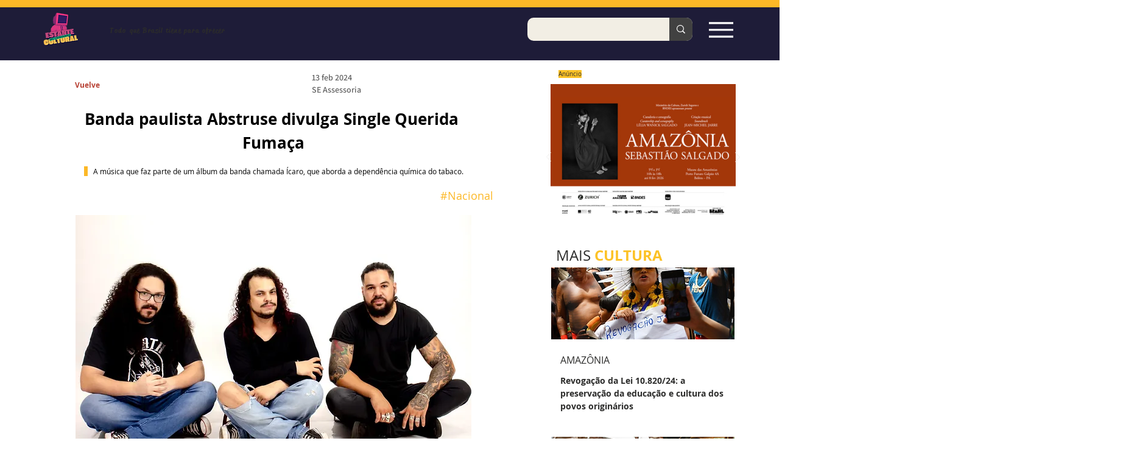

--- FILE ---
content_type: text/html; charset=utf-8
request_url: https://www.google.com/recaptcha/api2/aframe
body_size: 265
content:
<!DOCTYPE HTML><html><head><meta http-equiv="content-type" content="text/html; charset=UTF-8"></head><body><script nonce="dh3YYO_QZtyUnJdlnL2daw">/** Anti-fraud and anti-abuse applications only. See google.com/recaptcha */ try{var clients={'sodar':'https://pagead2.googlesyndication.com/pagead/sodar?'};window.addEventListener("message",function(a){try{if(a.source===window.parent){var b=JSON.parse(a.data);var c=clients[b['id']];if(c){var d=document.createElement('img');d.src=c+b['params']+'&rc='+(localStorage.getItem("rc::a")?sessionStorage.getItem("rc::b"):"");window.document.body.appendChild(d);sessionStorage.setItem("rc::e",parseInt(sessionStorage.getItem("rc::e")||0)+1);localStorage.setItem("rc::h",'1769013170637');}}}catch(b){}});window.parent.postMessage("_grecaptcha_ready", "*");}catch(b){}</script></body></html>